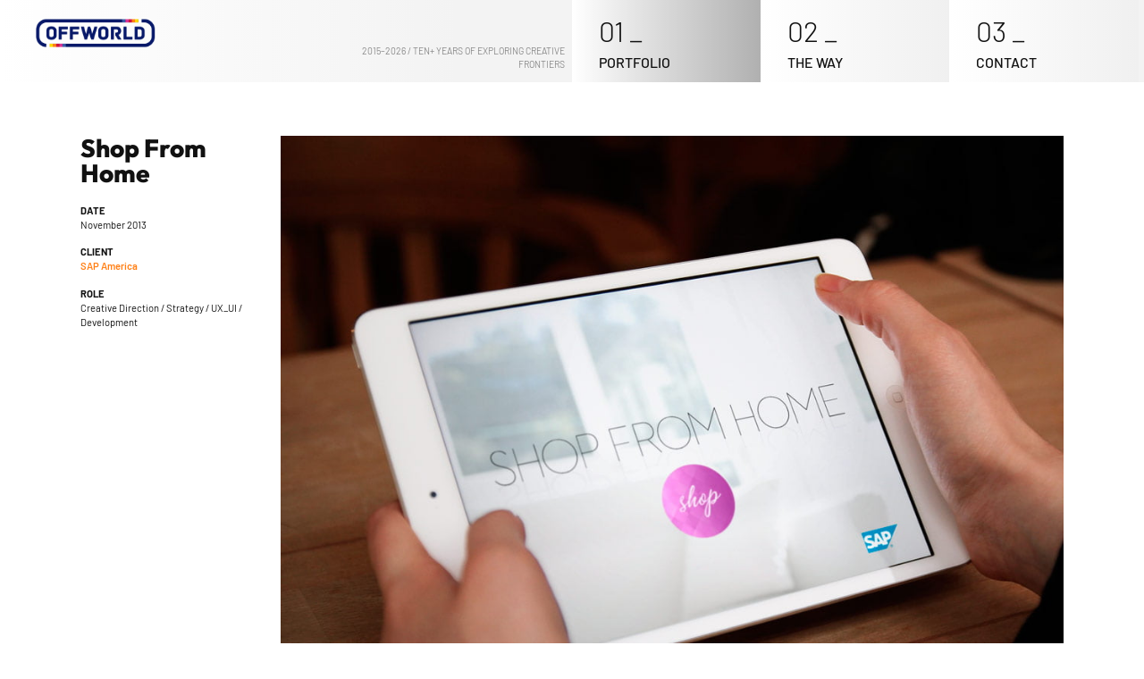

--- FILE ---
content_type: text/html; charset=UTF-8
request_url: https://www.getoffworld.com/shop-from-home/
body_size: 12599
content:
<!doctype html>
<html lang="en-US">
<head>
	<meta charset="UTF-8">
	<meta name="viewport" content="width=device-width, initial-scale=1">
	<link rel="profile" href="https://gmpg.org/xfn/11">
	<title>Shop From Home &#8211; Get Offworld</title>
<meta name='robots' content='max-image-preview:large' />
<link rel='dns-prefetch' href='//www.googletagmanager.com' />
<link rel="alternate" type="application/rss+xml" title="Get Offworld &raquo; Feed" href="https://www.getoffworld.com/feed/" />
<link rel="alternate" type="application/rss+xml" title="Get Offworld &raquo; Comments Feed" href="https://www.getoffworld.com/comments/feed/" />
<link rel="alternate" title="oEmbed (JSON)" type="application/json+oembed" href="https://www.getoffworld.com/wp-json/oembed/1.0/embed?url=https%3A%2F%2Fwww.getoffworld.com%2Fshop-from-home%2F" />
<link rel="alternate" title="oEmbed (XML)" type="text/xml+oembed" href="https://www.getoffworld.com/wp-json/oembed/1.0/embed?url=https%3A%2F%2Fwww.getoffworld.com%2Fshop-from-home%2F&#038;format=xml" />
<style id='wp-img-auto-sizes-contain-inline-css'>
img:is([sizes=auto i],[sizes^="auto," i]){contain-intrinsic-size:3000px 1500px}
/*# sourceURL=wp-img-auto-sizes-contain-inline-css */
</style>
<style id='wp-emoji-styles-inline-css'>

	img.wp-smiley, img.emoji {
		display: inline !important;
		border: none !important;
		box-shadow: none !important;
		height: 1em !important;
		width: 1em !important;
		margin: 0 0.07em !important;
		vertical-align: -0.1em !important;
		background: none !important;
		padding: 0 !important;
	}
/*# sourceURL=wp-emoji-styles-inline-css */
</style>
<link rel='stylesheet' id='wp-block-library-css' href='https://www.getoffworld.com/wp-includes/css/dist/block-library/style.min.css?ver=6.9' media='all' />
<style id='global-styles-inline-css'>
:root{--wp--preset--aspect-ratio--square: 1;--wp--preset--aspect-ratio--4-3: 4/3;--wp--preset--aspect-ratio--3-4: 3/4;--wp--preset--aspect-ratio--3-2: 3/2;--wp--preset--aspect-ratio--2-3: 2/3;--wp--preset--aspect-ratio--16-9: 16/9;--wp--preset--aspect-ratio--9-16: 9/16;--wp--preset--color--black: #000000;--wp--preset--color--cyan-bluish-gray: #abb8c3;--wp--preset--color--white: #ffffff;--wp--preset--color--pale-pink: #f78da7;--wp--preset--color--vivid-red: #cf2e2e;--wp--preset--color--luminous-vivid-orange: #ff6900;--wp--preset--color--luminous-vivid-amber: #fcb900;--wp--preset--color--light-green-cyan: #7bdcb5;--wp--preset--color--vivid-green-cyan: #00d084;--wp--preset--color--pale-cyan-blue: #8ed1fc;--wp--preset--color--vivid-cyan-blue: #0693e3;--wp--preset--color--vivid-purple: #9b51e0;--wp--preset--gradient--vivid-cyan-blue-to-vivid-purple: linear-gradient(135deg,rgb(6,147,227) 0%,rgb(155,81,224) 100%);--wp--preset--gradient--light-green-cyan-to-vivid-green-cyan: linear-gradient(135deg,rgb(122,220,180) 0%,rgb(0,208,130) 100%);--wp--preset--gradient--luminous-vivid-amber-to-luminous-vivid-orange: linear-gradient(135deg,rgb(252,185,0) 0%,rgb(255,105,0) 100%);--wp--preset--gradient--luminous-vivid-orange-to-vivid-red: linear-gradient(135deg,rgb(255,105,0) 0%,rgb(207,46,46) 100%);--wp--preset--gradient--very-light-gray-to-cyan-bluish-gray: linear-gradient(135deg,rgb(238,238,238) 0%,rgb(169,184,195) 100%);--wp--preset--gradient--cool-to-warm-spectrum: linear-gradient(135deg,rgb(74,234,220) 0%,rgb(151,120,209) 20%,rgb(207,42,186) 40%,rgb(238,44,130) 60%,rgb(251,105,98) 80%,rgb(254,248,76) 100%);--wp--preset--gradient--blush-light-purple: linear-gradient(135deg,rgb(255,206,236) 0%,rgb(152,150,240) 100%);--wp--preset--gradient--blush-bordeaux: linear-gradient(135deg,rgb(254,205,165) 0%,rgb(254,45,45) 50%,rgb(107,0,62) 100%);--wp--preset--gradient--luminous-dusk: linear-gradient(135deg,rgb(255,203,112) 0%,rgb(199,81,192) 50%,rgb(65,88,208) 100%);--wp--preset--gradient--pale-ocean: linear-gradient(135deg,rgb(255,245,203) 0%,rgb(182,227,212) 50%,rgb(51,167,181) 100%);--wp--preset--gradient--electric-grass: linear-gradient(135deg,rgb(202,248,128) 0%,rgb(113,206,126) 100%);--wp--preset--gradient--midnight: linear-gradient(135deg,rgb(2,3,129) 0%,rgb(40,116,252) 100%);--wp--preset--font-size--small: 13px;--wp--preset--font-size--medium: 20px;--wp--preset--font-size--large: 36px;--wp--preset--font-size--x-large: 42px;--wp--preset--spacing--20: 0.44rem;--wp--preset--spacing--30: 0.67rem;--wp--preset--spacing--40: 1rem;--wp--preset--spacing--50: 1.5rem;--wp--preset--spacing--60: 2.25rem;--wp--preset--spacing--70: 3.38rem;--wp--preset--spacing--80: 5.06rem;--wp--preset--shadow--natural: 6px 6px 9px rgba(0, 0, 0, 0.2);--wp--preset--shadow--deep: 12px 12px 50px rgba(0, 0, 0, 0.4);--wp--preset--shadow--sharp: 6px 6px 0px rgba(0, 0, 0, 0.2);--wp--preset--shadow--outlined: 6px 6px 0px -3px rgb(255, 255, 255), 6px 6px rgb(0, 0, 0);--wp--preset--shadow--crisp: 6px 6px 0px rgb(0, 0, 0);}:root { --wp--style--global--content-size: 800px;--wp--style--global--wide-size: 1200px; }:where(body) { margin: 0; }.wp-site-blocks > .alignleft { float: left; margin-right: 2em; }.wp-site-blocks > .alignright { float: right; margin-left: 2em; }.wp-site-blocks > .aligncenter { justify-content: center; margin-left: auto; margin-right: auto; }:where(.wp-site-blocks) > * { margin-block-start: 24px; margin-block-end: 0; }:where(.wp-site-blocks) > :first-child { margin-block-start: 0; }:where(.wp-site-blocks) > :last-child { margin-block-end: 0; }:root { --wp--style--block-gap: 24px; }:root :where(.is-layout-flow) > :first-child{margin-block-start: 0;}:root :where(.is-layout-flow) > :last-child{margin-block-end: 0;}:root :where(.is-layout-flow) > *{margin-block-start: 24px;margin-block-end: 0;}:root :where(.is-layout-constrained) > :first-child{margin-block-start: 0;}:root :where(.is-layout-constrained) > :last-child{margin-block-end: 0;}:root :where(.is-layout-constrained) > *{margin-block-start: 24px;margin-block-end: 0;}:root :where(.is-layout-flex){gap: 24px;}:root :where(.is-layout-grid){gap: 24px;}.is-layout-flow > .alignleft{float: left;margin-inline-start: 0;margin-inline-end: 2em;}.is-layout-flow > .alignright{float: right;margin-inline-start: 2em;margin-inline-end: 0;}.is-layout-flow > .aligncenter{margin-left: auto !important;margin-right: auto !important;}.is-layout-constrained > .alignleft{float: left;margin-inline-start: 0;margin-inline-end: 2em;}.is-layout-constrained > .alignright{float: right;margin-inline-start: 2em;margin-inline-end: 0;}.is-layout-constrained > .aligncenter{margin-left: auto !important;margin-right: auto !important;}.is-layout-constrained > :where(:not(.alignleft):not(.alignright):not(.alignfull)){max-width: var(--wp--style--global--content-size);margin-left: auto !important;margin-right: auto !important;}.is-layout-constrained > .alignwide{max-width: var(--wp--style--global--wide-size);}body .is-layout-flex{display: flex;}.is-layout-flex{flex-wrap: wrap;align-items: center;}.is-layout-flex > :is(*, div){margin: 0;}body .is-layout-grid{display: grid;}.is-layout-grid > :is(*, div){margin: 0;}body{padding-top: 0px;padding-right: 0px;padding-bottom: 0px;padding-left: 0px;}a:where(:not(.wp-element-button)){text-decoration: underline;}:root :where(.wp-element-button, .wp-block-button__link){background-color: #32373c;border-width: 0;color: #fff;font-family: inherit;font-size: inherit;font-style: inherit;font-weight: inherit;letter-spacing: inherit;line-height: inherit;padding-top: calc(0.667em + 2px);padding-right: calc(1.333em + 2px);padding-bottom: calc(0.667em + 2px);padding-left: calc(1.333em + 2px);text-decoration: none;text-transform: inherit;}.has-black-color{color: var(--wp--preset--color--black) !important;}.has-cyan-bluish-gray-color{color: var(--wp--preset--color--cyan-bluish-gray) !important;}.has-white-color{color: var(--wp--preset--color--white) !important;}.has-pale-pink-color{color: var(--wp--preset--color--pale-pink) !important;}.has-vivid-red-color{color: var(--wp--preset--color--vivid-red) !important;}.has-luminous-vivid-orange-color{color: var(--wp--preset--color--luminous-vivid-orange) !important;}.has-luminous-vivid-amber-color{color: var(--wp--preset--color--luminous-vivid-amber) !important;}.has-light-green-cyan-color{color: var(--wp--preset--color--light-green-cyan) !important;}.has-vivid-green-cyan-color{color: var(--wp--preset--color--vivid-green-cyan) !important;}.has-pale-cyan-blue-color{color: var(--wp--preset--color--pale-cyan-blue) !important;}.has-vivid-cyan-blue-color{color: var(--wp--preset--color--vivid-cyan-blue) !important;}.has-vivid-purple-color{color: var(--wp--preset--color--vivid-purple) !important;}.has-black-background-color{background-color: var(--wp--preset--color--black) !important;}.has-cyan-bluish-gray-background-color{background-color: var(--wp--preset--color--cyan-bluish-gray) !important;}.has-white-background-color{background-color: var(--wp--preset--color--white) !important;}.has-pale-pink-background-color{background-color: var(--wp--preset--color--pale-pink) !important;}.has-vivid-red-background-color{background-color: var(--wp--preset--color--vivid-red) !important;}.has-luminous-vivid-orange-background-color{background-color: var(--wp--preset--color--luminous-vivid-orange) !important;}.has-luminous-vivid-amber-background-color{background-color: var(--wp--preset--color--luminous-vivid-amber) !important;}.has-light-green-cyan-background-color{background-color: var(--wp--preset--color--light-green-cyan) !important;}.has-vivid-green-cyan-background-color{background-color: var(--wp--preset--color--vivid-green-cyan) !important;}.has-pale-cyan-blue-background-color{background-color: var(--wp--preset--color--pale-cyan-blue) !important;}.has-vivid-cyan-blue-background-color{background-color: var(--wp--preset--color--vivid-cyan-blue) !important;}.has-vivid-purple-background-color{background-color: var(--wp--preset--color--vivid-purple) !important;}.has-black-border-color{border-color: var(--wp--preset--color--black) !important;}.has-cyan-bluish-gray-border-color{border-color: var(--wp--preset--color--cyan-bluish-gray) !important;}.has-white-border-color{border-color: var(--wp--preset--color--white) !important;}.has-pale-pink-border-color{border-color: var(--wp--preset--color--pale-pink) !important;}.has-vivid-red-border-color{border-color: var(--wp--preset--color--vivid-red) !important;}.has-luminous-vivid-orange-border-color{border-color: var(--wp--preset--color--luminous-vivid-orange) !important;}.has-luminous-vivid-amber-border-color{border-color: var(--wp--preset--color--luminous-vivid-amber) !important;}.has-light-green-cyan-border-color{border-color: var(--wp--preset--color--light-green-cyan) !important;}.has-vivid-green-cyan-border-color{border-color: var(--wp--preset--color--vivid-green-cyan) !important;}.has-pale-cyan-blue-border-color{border-color: var(--wp--preset--color--pale-cyan-blue) !important;}.has-vivid-cyan-blue-border-color{border-color: var(--wp--preset--color--vivid-cyan-blue) !important;}.has-vivid-purple-border-color{border-color: var(--wp--preset--color--vivid-purple) !important;}.has-vivid-cyan-blue-to-vivid-purple-gradient-background{background: var(--wp--preset--gradient--vivid-cyan-blue-to-vivid-purple) !important;}.has-light-green-cyan-to-vivid-green-cyan-gradient-background{background: var(--wp--preset--gradient--light-green-cyan-to-vivid-green-cyan) !important;}.has-luminous-vivid-amber-to-luminous-vivid-orange-gradient-background{background: var(--wp--preset--gradient--luminous-vivid-amber-to-luminous-vivid-orange) !important;}.has-luminous-vivid-orange-to-vivid-red-gradient-background{background: var(--wp--preset--gradient--luminous-vivid-orange-to-vivid-red) !important;}.has-very-light-gray-to-cyan-bluish-gray-gradient-background{background: var(--wp--preset--gradient--very-light-gray-to-cyan-bluish-gray) !important;}.has-cool-to-warm-spectrum-gradient-background{background: var(--wp--preset--gradient--cool-to-warm-spectrum) !important;}.has-blush-light-purple-gradient-background{background: var(--wp--preset--gradient--blush-light-purple) !important;}.has-blush-bordeaux-gradient-background{background: var(--wp--preset--gradient--blush-bordeaux) !important;}.has-luminous-dusk-gradient-background{background: var(--wp--preset--gradient--luminous-dusk) !important;}.has-pale-ocean-gradient-background{background: var(--wp--preset--gradient--pale-ocean) !important;}.has-electric-grass-gradient-background{background: var(--wp--preset--gradient--electric-grass) !important;}.has-midnight-gradient-background{background: var(--wp--preset--gradient--midnight) !important;}.has-small-font-size{font-size: var(--wp--preset--font-size--small) !important;}.has-medium-font-size{font-size: var(--wp--preset--font-size--medium) !important;}.has-large-font-size{font-size: var(--wp--preset--font-size--large) !important;}.has-x-large-font-size{font-size: var(--wp--preset--font-size--x-large) !important;}
:root :where(.wp-block-pullquote){font-size: 1.5em;line-height: 1.6;}
/*# sourceURL=global-styles-inline-css */
</style>
<link rel='stylesheet' id='hello-elementor-css' href='https://www.getoffworld.com/wp-content/themes/hello-elementor/assets/css/reset.css?ver=3.4.5' media='all' />
<link rel='stylesheet' id='hello-elementor-theme-style-css' href='https://www.getoffworld.com/wp-content/themes/hello-elementor/assets/css/theme.css?ver=3.4.5' media='all' />
<link rel='stylesheet' id='elementor-frontend-css' href='https://www.getoffworld.com/wp-content/uploads/elementor/css/custom-frontend.min.css?ver=1768932140' media='all' />
<link rel='stylesheet' id='widget-image-css' href='https://www.getoffworld.com/wp-content/plugins/elementor/assets/css/widget-image.min.css?ver=3.34.2' media='all' />
<link rel='stylesheet' id='e-sticky-css' href='https://www.getoffworld.com/wp-content/plugins/elementor-pro/assets/css/modules/sticky.min.css?ver=3.34.1' media='all' />
<link rel='stylesheet' id='e-animation-fadeIn-css' href='https://www.getoffworld.com/wp-content/plugins/elementor/assets/lib/animations/styles/fadeIn.min.css?ver=3.34.2' media='all' />
<link rel='stylesheet' id='widget-mega-menu-css' href='https://www.getoffworld.com/wp-content/uploads/elementor/css/custom-pro-widget-mega-menu.min.css?ver=1768932140' media='all' />
<link rel='stylesheet' id='widget-heading-css' href='https://www.getoffworld.com/wp-content/plugins/elementor/assets/css/widget-heading.min.css?ver=3.34.2' media='all' />
<link rel='stylesheet' id='e-animation-grow-css' href='https://www.getoffworld.com/wp-content/plugins/elementor/assets/lib/animations/styles/e-animation-grow.min.css?ver=3.34.2' media='all' />
<link rel='stylesheet' id='widget-social-icons-css' href='https://www.getoffworld.com/wp-content/plugins/elementor/assets/css/widget-social-icons.min.css?ver=3.34.2' media='all' />
<link rel='stylesheet' id='e-apple-webkit-css' href='https://www.getoffworld.com/wp-content/uploads/elementor/css/custom-apple-webkit.min.css?ver=1768932140' media='all' />
<link rel='stylesheet' id='elementor-post-9-css' href='https://www.getoffworld.com/wp-content/uploads/elementor/css/post-9.css?ver=1768932140' media='all' />
<link rel='stylesheet' id='font-awesome-5-all-css' href='https://www.getoffworld.com/wp-content/plugins/elementor/assets/lib/font-awesome/css/all.min.css?ver=3.34.2' media='all' />
<link rel='stylesheet' id='font-awesome-4-shim-css' href='https://www.getoffworld.com/wp-content/plugins/elementor/assets/lib/font-awesome/css/v4-shims.min.css?ver=3.34.2' media='all' />
<link rel='stylesheet' id='swiper-css' href='https://www.getoffworld.com/wp-content/plugins/elementor/assets/lib/swiper/v8/css/swiper.min.css?ver=8.4.5' media='all' />
<link rel='stylesheet' id='e-swiper-css' href='https://www.getoffworld.com/wp-content/plugins/elementor/assets/css/conditionals/e-swiper.min.css?ver=3.34.2' media='all' />
<link rel='stylesheet' id='widget-image-carousel-css' href='https://www.getoffworld.com/wp-content/plugins/elementor/assets/css/widget-image-carousel.min.css?ver=3.34.2' media='all' />
<link rel='stylesheet' id='widget-spacer-css' href='https://www.getoffworld.com/wp-content/plugins/elementor/assets/css/widget-spacer.min.css?ver=3.34.2' media='all' />
<link rel='stylesheet' id='widget-post-navigation-css' href='https://www.getoffworld.com/wp-content/plugins/elementor-pro/assets/css/widget-post-navigation.min.css?ver=3.34.1' media='all' />
<link rel='stylesheet' id='elementor-post-15849-css' href='https://www.getoffworld.com/wp-content/uploads/elementor/css/post-15849.css?ver=1768935385' media='all' />
<link rel='stylesheet' id='elementor-post-32575-css' href='https://www.getoffworld.com/wp-content/uploads/elementor/css/post-32575.css?ver=1768932141' media='all' />
<link rel='stylesheet' id='elementor-post-18149-css' href='https://www.getoffworld.com/wp-content/uploads/elementor/css/post-18149.css?ver=1768932141' media='all' />
<link rel='stylesheet' id='elementor-gf-local-outfit-css' href='https://www.getoffworld.com/wp-content/uploads/elementor/google-fonts/css/outfit.css?ver=1749561840' media='all' />
<link rel='stylesheet' id='elementor-gf-local-barlow-css' href='https://www.getoffworld.com/wp-content/uploads/elementor/google-fonts/css/barlow.css?ver=1749561843' media='all' />
<script src="https://www.getoffworld.com/wp-includes/js/jquery/jquery.min.js?ver=3.7.1" id="jquery-core-js"></script>
<script src="https://www.getoffworld.com/wp-includes/js/jquery/jquery-migrate.min.js?ver=3.4.1" id="jquery-migrate-js"></script>
<script src="https://www.getoffworld.com/wp-content/plugins/elementor/assets/lib/font-awesome/js/v4-shims.min.js?ver=3.34.2" id="font-awesome-4-shim-js"></script>

<!-- Google tag (gtag.js) snippet added by Site Kit -->
<!-- Google Analytics snippet added by Site Kit -->
<script src="https://www.googletagmanager.com/gtag/js?id=GT-NBPN5M5G" id="google_gtagjs-js" async></script>
<script id="google_gtagjs-js-after">
window.dataLayer = window.dataLayer || [];function gtag(){dataLayer.push(arguments);}
gtag("set","linker",{"domains":["www.getoffworld.com"]});
gtag("js", new Date());
gtag("set", "developer_id.dZTNiMT", true);
gtag("config", "GT-NBPN5M5G", {"googlesitekit_post_author":"admin"});
//# sourceURL=google_gtagjs-js-after
</script>
<script src="https://www.getoffworld.com/wp-content/plugins/mp3-music-player-by-sonaar/public/js/perfect-scrollbar.min.js?ver=5.10" id="sonaar-music-scrollbar-js"></script>
<link rel="https://api.w.org/" href="https://www.getoffworld.com/wp-json/" /><link rel="alternate" title="JSON" type="application/json" href="https://www.getoffworld.com/wp-json/wp/v2/posts/15849" /><link rel="EditURI" type="application/rsd+xml" title="RSD" href="https://www.getoffworld.com/xmlrpc.php?rsd" />
<meta name="generator" content="WordPress 6.9" />
<link rel="canonical" href="https://www.getoffworld.com/shop-from-home/" />
<link rel='shortlink' href='https://www.getoffworld.com/?p=15849' />
<meta name="generator" content="Site Kit by Google 1.170.0" /><meta name="generator" content="Elementor 3.34.2; features: e_font_icon_svg, additional_custom_breakpoints; settings: css_print_method-external, google_font-enabled, font_display-auto">
			<style>
				.e-con.e-parent:nth-of-type(n+4):not(.e-lazyloaded):not(.e-no-lazyload),
				.e-con.e-parent:nth-of-type(n+4):not(.e-lazyloaded):not(.e-no-lazyload) * {
					background-image: none !important;
				}
				@media screen and (max-height: 1024px) {
					.e-con.e-parent:nth-of-type(n+3):not(.e-lazyloaded):not(.e-no-lazyload),
					.e-con.e-parent:nth-of-type(n+3):not(.e-lazyloaded):not(.e-no-lazyload) * {
						background-image: none !important;
					}
				}
				@media screen and (max-height: 640px) {
					.e-con.e-parent:nth-of-type(n+2):not(.e-lazyloaded):not(.e-no-lazyload),
					.e-con.e-parent:nth-of-type(n+2):not(.e-lazyloaded):not(.e-no-lazyload) * {
						background-image: none !important;
					}
				}
			</style>
			<link rel="icon" href="https://www.getoffworld.com/wp-content/uploads/2019/11/offworld_logo_plate-256x256.png" sizes="32x32" />
<link rel="icon" href="https://www.getoffworld.com/wp-content/uploads/2019/11/offworld_logo_plate-256x256.png" sizes="192x192" />
<link rel="apple-touch-icon" href="https://www.getoffworld.com/wp-content/uploads/2019/11/offworld_logo_plate-256x256.png" />
<meta name="msapplication-TileImage" content="https://www.getoffworld.com/wp-content/uploads/2019/11/offworld_logo_plate-512x512.png" />
</head>
<body class="wp-singular post-template post-template-elementor_header_footer single single-post postid-15849 single-format-standard wp-custom-logo wp-embed-responsive wp-theme-hello-elementor hello-elementor-default elementor-default elementor-template-full-width elementor-kit-9 elementor-page elementor-page-15849">


<a class="skip-link screen-reader-text" href="#content">Skip to content</a>

		<header data-elementor-type="header" data-elementor-id="32575" class="elementor elementor-32575 elementor-location-header" data-elementor-post-type="elementor_library">
			<div class="elementor-element elementor-element-6291132 e-con-full elementor-hidden-mobile elementor-hidden-tablet e-flex e-con e-parent" data-id="6291132" data-element_type="container" data-settings="{&quot;background_background&quot;:&quot;gradient&quot;,&quot;sticky&quot;:&quot;top&quot;,&quot;sticky_on&quot;:[&quot;desktop&quot;,&quot;tablet&quot;,&quot;mobile&quot;],&quot;sticky_offset&quot;:0,&quot;sticky_effects_offset&quot;:0,&quot;sticky_anchor_link_offset&quot;:0}">
		<div class="elementor-element elementor-element-6e3a73b e-con-full e-flex e-con e-child" data-id="6e3a73b" data-element_type="container">
				<div class="elementor-element elementor-element-9e3b01c elementor-widget elementor-widget-theme-site-logo elementor-widget-image" data-id="9e3b01c" data-element_type="widget" data-widget_type="theme-site-logo.default">
				<div class="elementor-widget-container">
											<a href="https://www.getoffworld.com">
			<img fetchpriority="high" width="364" height="200" src="https://www.getoffworld.com/wp-content/uploads/2019/10/offworld_logo_color_dark.png" class="attachment-full size-full wp-image-16306" alt="" />				</a>
											</div>
				</div>
				<div class="elementor-element elementor-element-4b0982d elementor-widget elementor-widget-text-editor" data-id="4b0982d" data-element_type="widget" data-widget_type="text-editor.default">
				<div class="elementor-widget-container">
									<p>2015–2026 / TEN+ YEARS OF EXPLORING CREATIVE FRONTIERS</p>								</div>
				</div>
				</div>
		<div class="elementor-element elementor-element-568ddee e-con-full e-flex e-con e-child" data-id="568ddee" data-element_type="container">
		<a class="elementor-element elementor-element-163905b e-con-full cont-link e-flex e-con e-child" data-id="163905b" data-element_type="container" data-settings="{&quot;background_background&quot;:&quot;gradient&quot;}" href="/portfolio">
				<div class="elementor-element elementor-element-ce018de elementor-widget elementor-widget-text-editor" data-id="ce018de" data-element_type="widget" data-widget_type="text-editor.default">
				<div class="elementor-widget-container">
									<p>01 _</p>								</div>
				</div>
				<div class="elementor-element elementor-element-ee9ae8a elementor-widget elementor-widget-text-editor" data-id="ee9ae8a" data-element_type="widget" data-widget_type="text-editor.default">
				<div class="elementor-widget-container">
									<p>PORTFOLIO</p>								</div>
				</div>
				</a>
		<a class="elementor-element elementor-element-f42bcfc e-con-full cont-link e-flex e-con e-child" data-id="f42bcfc" data-element_type="container" data-settings="{&quot;background_background&quot;:&quot;gradient&quot;}" href="/do">
				<div class="elementor-element elementor-element-66b7094 elementor-widget elementor-widget-text-editor" data-id="66b7094" data-element_type="widget" data-widget_type="text-editor.default">
				<div class="elementor-widget-container">
									<p>02 _</p>								</div>
				</div>
				<div class="elementor-element elementor-element-616e0a7 elementor-widget elementor-widget-text-editor" data-id="616e0a7" data-element_type="widget" data-widget_type="text-editor.default">
				<div class="elementor-widget-container">
									<p>THE WAY</p>								</div>
				</div>
				</a>
		<a class="elementor-element elementor-element-5f58bab e-con-full cont-link e-flex e-con e-child" data-id="5f58bab" data-element_type="container" data-settings="{&quot;background_background&quot;:&quot;gradient&quot;}" href="/contact">
				<div class="elementor-element elementor-element-f231f0b elementor-widget elementor-widget-text-editor" data-id="f231f0b" data-element_type="widget" data-widget_type="text-editor.default">
				<div class="elementor-widget-container">
									<p>03 _</p>								</div>
				</div>
				<div class="elementor-element elementor-element-f3fe48b elementor-widget elementor-widget-text-editor" data-id="f3fe48b" data-element_type="widget" data-widget_type="text-editor.default">
				<div class="elementor-widget-container">
									<p>CONTACT</p>								</div>
				</div>
				</a>
				</div>
				</div>
		<div class="elementor-element elementor-element-4ab9a57 e-con-full elementor-hidden-desktop e-flex e-con e-parent" data-id="4ab9a57" data-element_type="container" data-settings="{&quot;background_background&quot;:&quot;gradient&quot;,&quot;sticky&quot;:&quot;top&quot;,&quot;sticky_on&quot;:[&quot;mobile&quot;],&quot;sticky_offset&quot;:0,&quot;sticky_effects_offset&quot;:0,&quot;sticky_anchor_link_offset&quot;:0}">
		<div class="elementor-element elementor-element-1580ad8 e-con-full e-flex e-con e-child" data-id="1580ad8" data-element_type="container">
				<div class="elementor-element elementor-element-0e56efb elementor-widget elementor-widget-theme-site-logo elementor-widget-image" data-id="0e56efb" data-element_type="widget" data-widget_type="theme-site-logo.default">
				<div class="elementor-widget-container">
											<a href="https://www.getoffworld.com">
			<img fetchpriority="high" width="364" height="200" src="https://www.getoffworld.com/wp-content/uploads/2019/10/offworld_logo_color_dark.png" class="attachment-full size-full wp-image-16306" alt="" />				</a>
											</div>
				</div>
				</div>
		<div class="elementor-element elementor-element-15e1fb0 e-con-full e-flex e-con e-child" data-id="15e1fb0" data-element_type="container">
				<div class="elementor-element elementor-element-bbe012e e-full_width e-n-menu-layout-horizontal e-n-menu-tablet elementor-widget elementor-widget-n-menu" data-id="bbe012e" data-element_type="widget" data-settings="{&quot;menu_items&quot;:[{&quot;item_title&quot;:&quot;PORTFOLIO&quot;,&quot;_id&quot;:&quot;639399a&quot;,&quot;item_link&quot;:{&quot;url&quot;:&quot;\/portfolio&quot;,&quot;is_external&quot;:&quot;&quot;,&quot;nofollow&quot;:&quot;&quot;,&quot;custom_attributes&quot;:&quot;&quot;},&quot;item_dropdown_content&quot;:&quot;no&quot;,&quot;item_icon&quot;:{&quot;value&quot;:&quot;&quot;,&quot;library&quot;:&quot;&quot;},&quot;item_icon_active&quot;:null,&quot;element_id&quot;:&quot;&quot;},{&quot;item_title&quot;:&quot;THE WAY&quot;,&quot;_id&quot;:&quot;ee8ad09&quot;,&quot;item_link&quot;:{&quot;url&quot;:&quot;\/do&quot;,&quot;is_external&quot;:&quot;&quot;,&quot;nofollow&quot;:&quot;&quot;,&quot;custom_attributes&quot;:&quot;&quot;},&quot;item_dropdown_content&quot;:&quot;no&quot;,&quot;item_icon&quot;:{&quot;value&quot;:&quot;&quot;,&quot;library&quot;:&quot;&quot;},&quot;item_icon_active&quot;:null,&quot;element_id&quot;:&quot;&quot;},{&quot;item_title&quot;:&quot;CONTACT&quot;,&quot;_id&quot;:&quot;da1dba6&quot;,&quot;item_link&quot;:{&quot;url&quot;:&quot;\/contact&quot;,&quot;is_external&quot;:&quot;&quot;,&quot;nofollow&quot;:&quot;&quot;,&quot;custom_attributes&quot;:&quot;&quot;},&quot;item_dropdown_content&quot;:&quot;no&quot;,&quot;item_icon&quot;:{&quot;value&quot;:&quot;&quot;,&quot;library&quot;:&quot;&quot;},&quot;item_icon_active&quot;:null,&quot;element_id&quot;:&quot;&quot;}],&quot;item_position_horizontal_mobile&quot;:&quot;end&quot;,&quot;open_on&quot;:&quot;click&quot;,&quot;open_animation&quot;:&quot;fadeIn&quot;,&quot;content_width&quot;:&quot;full_width&quot;,&quot;item_layout&quot;:&quot;horizontal&quot;,&quot;horizontal_scroll&quot;:&quot;disable&quot;,&quot;breakpoint_selector&quot;:&quot;tablet&quot;,&quot;menu_item_title_distance_from_content&quot;:{&quot;unit&quot;:&quot;px&quot;,&quot;size&quot;:0,&quot;sizes&quot;:[]},&quot;menu_item_title_distance_from_content_tablet&quot;:{&quot;unit&quot;:&quot;px&quot;,&quot;size&quot;:&quot;&quot;,&quot;sizes&quot;:[]},&quot;menu_item_title_distance_from_content_mobile&quot;:{&quot;unit&quot;:&quot;px&quot;,&quot;size&quot;:&quot;&quot;,&quot;sizes&quot;:[]}}" data-widget_type="mega-menu.default">
				<div class="elementor-widget-container">
							<nav class="e-n-menu" data-widget-number="197" aria-label="Menu">
					<button class="e-n-menu-toggle" id="menu-toggle-197" aria-haspopup="true" aria-expanded="false" aria-controls="menubar-197" aria-label="Menu Toggle">
			<span class="e-n-menu-toggle-icon e-open">
				<svg class="e-font-icon-svg e-eicon-menu-bar" viewBox="0 0 1000 1000" xmlns="http://www.w3.org/2000/svg"><path d="M104 333H896C929 333 958 304 958 271S929 208 896 208H104C71 208 42 237 42 271S71 333 104 333ZM104 583H896C929 583 958 554 958 521S929 458 896 458H104C71 458 42 487 42 521S71 583 104 583ZM104 833H896C929 833 958 804 958 771S929 708 896 708H104C71 708 42 737 42 771S71 833 104 833Z"></path></svg>			</span>
			<span class="e-n-menu-toggle-icon e-close">
				<svg class="e-font-icon-svg e-eicon-close" viewBox="0 0 1000 1000" xmlns="http://www.w3.org/2000/svg"><path d="M742 167L500 408 258 167C246 154 233 150 217 150 196 150 179 158 167 167 154 179 150 196 150 212 150 229 154 242 171 254L408 500 167 742C138 771 138 800 167 829 196 858 225 858 254 829L496 587 738 829C750 842 767 846 783 846 800 846 817 842 829 829 842 817 846 804 846 783 846 767 842 750 829 737L588 500 833 258C863 229 863 200 833 171 804 137 775 137 742 167Z"></path></svg>			</span>
		</button>
					<div class="e-n-menu-wrapper" id="menubar-197" aria-labelledby="menu-toggle-197">
				<ul class="e-n-menu-heading">
								<li class="e-n-menu-item">
				<div id="e-n-menu-title-1971" class="e-n-menu-title">
					<a class="e-n-menu-title-container e-focus e-link" href="/portfolio">												<span class="e-n-menu-title-text">
							PORTFOLIO						</span>
					</a>									</div>
							</li>
					<li class="e-n-menu-item">
				<div id="e-n-menu-title-1972" class="e-n-menu-title">
					<a class="e-n-menu-title-container e-focus e-link" href="/do">												<span class="e-n-menu-title-text">
							THE WAY						</span>
					</a>									</div>
							</li>
					<li class="e-n-menu-item">
				<div id="e-n-menu-title-1973" class="e-n-menu-title">
					<a class="e-n-menu-title-container e-focus e-link" href="/contact">												<span class="e-n-menu-title-text">
							CONTACT						</span>
					</a>									</div>
							</li>
						</ul>
			</div>
		</nav>
						</div>
				</div>
				</div>
				</div>
				</header>
				<div data-elementor-type="wp-post" data-elementor-id="15849" class="elementor elementor-15849" data-elementor-post-type="post">
				<div class="elementor-element elementor-element-b9659b3 e-flex e-con-boxed e-con e-parent" data-id="b9659b3" data-element_type="container">
					<div class="e-con-inner">
		<div class="elementor-element elementor-element-c1c5f57 e-con-full e-flex e-con e-child" data-id="c1c5f57" data-element_type="container">
		<div class="elementor-element elementor-element-7f8dd00a e-con-full e-flex e-con e-child" data-id="7f8dd00a" data-element_type="container">
				<div class="elementor-element elementor-element-1d22213f elementor-widget elementor-widget-theme-post-title elementor-page-title elementor-widget-heading" data-id="1d22213f" data-element_type="widget" data-widget_type="theme-post-title.default">
				<div class="elementor-widget-container">
					<h3 class="elementor-heading-title elementor-size-default">Shop From Home</h3>				</div>
				</div>
				</div>
		<div class="elementor-element elementor-element-2ad0128a e-con-full e-flex e-con e-child" data-id="2ad0128a" data-element_type="container">
				<div class="elementor-element elementor-element-5f8a3d5e elementor-widget elementor-widget-text-editor" data-id="5f8a3d5e" data-element_type="widget" data-widget_type="text-editor.default">
				<div class="elementor-widget-container">
									<p><strong>DATE<br /></strong>November 2013</p>								</div>
				</div>
				<div class="elementor-element elementor-element-3911810f elementor-widget elementor-widget-text-editor" data-id="3911810f" data-element_type="widget" data-widget_type="text-editor.default">
				<div class="elementor-widget-container">
									<p><strong>CLIENT<br /></strong><a href="http://sap.com" target="_blank" rel="noopener noreferrer">SAP America</a></p>								</div>
				</div>
				<div class="elementor-element elementor-element-4ba9921b elementor-widget elementor-widget-text-editor" data-id="4ba9921b" data-element_type="widget" data-widget_type="text-editor.default">
				<div class="elementor-widget-container">
									<p><strong>ROLE<br /></strong>Creative Direction / Strategy / UX_UI / Development</p>								</div>
				</div>
				</div>
				</div>
		<div class="elementor-element elementor-element-234ec8c e-con-full e-flex e-con e-child" data-id="234ec8c" data-element_type="container">
		<div class="elementor-element elementor-element-6040a9bd e-con-full e-flex e-con e-child" data-id="6040a9bd" data-element_type="container">
				<div class="elementor-element elementor-element-df14d6b elementor-pagination-position-outside elementor-widget elementor-widget-image-carousel" data-id="df14d6b" data-element_type="widget" data-settings="{&quot;slides_to_show&quot;:&quot;1&quot;,&quot;navigation&quot;:&quot;dots&quot;,&quot;lazyload&quot;:&quot;yes&quot;,&quot;autoplay&quot;:&quot;yes&quot;,&quot;pause_on_hover&quot;:&quot;yes&quot;,&quot;pause_on_interaction&quot;:&quot;yes&quot;,&quot;autoplay_speed&quot;:5000,&quot;infinite&quot;:&quot;yes&quot;,&quot;effect&quot;:&quot;slide&quot;,&quot;speed&quot;:500}" data-widget_type="image-carousel.default">
				<div class="elementor-widget-container">
							<div class="elementor-image-carousel-wrapper swiper" role="region" aria-roledescription="carousel" aria-label="Image Carousel" dir="ltr">
			<div class="elementor-image-carousel swiper-wrapper swiper-image-stretch" aria-live="off">
								<div class="swiper-slide" role="group" aria-roledescription="slide" aria-label="1 of 9"><figure class="swiper-slide-inner"><img class="swiper-slide-image swiper-lazy" data-src="https://www.getoffworld.com/wp-content/uploads/2015/07/shop_from_home_01.jpg" alt="shop_from_home_01" /><div class="swiper-lazy-preloader"></div></figure></div><div class="swiper-slide" role="group" aria-roledescription="slide" aria-label="2 of 9"><figure class="swiper-slide-inner"><img class="swiper-slide-image swiper-lazy" data-src="https://www.getoffworld.com/wp-content/uploads/2015/07/shop_from_home_02.jpg" alt="shop_from_home_02" /><div class="swiper-lazy-preloader"></div></figure></div><div class="swiper-slide" role="group" aria-roledescription="slide" aria-label="3 of 9"><figure class="swiper-slide-inner"><img class="swiper-slide-image swiper-lazy" data-src="https://www.getoffworld.com/wp-content/uploads/2015/07/shop_from_home_03.jpg" alt="shop_from_home_03" /><div class="swiper-lazy-preloader"></div></figure></div><div class="swiper-slide" role="group" aria-roledescription="slide" aria-label="4 of 9"><figure class="swiper-slide-inner"><img class="swiper-slide-image swiper-lazy" data-src="https://www.getoffworld.com/wp-content/uploads/2015/07/shop_from_home_04.jpg" alt="shop_from_home_04" /><div class="swiper-lazy-preloader"></div></figure></div><div class="swiper-slide" role="group" aria-roledescription="slide" aria-label="5 of 9"><figure class="swiper-slide-inner"><img class="swiper-slide-image swiper-lazy" data-src="https://www.getoffworld.com/wp-content/uploads/2015/07/shop_from_home_05.jpg" alt="shop_from_home_05" /><div class="swiper-lazy-preloader"></div></figure></div><div class="swiper-slide" role="group" aria-roledescription="slide" aria-label="6 of 9"><figure class="swiper-slide-inner"><img class="swiper-slide-image swiper-lazy" data-src="https://www.getoffworld.com/wp-content/uploads/2015/07/shop_from_home_06.jpg" alt="shop_from_home_06" /><div class="swiper-lazy-preloader"></div></figure></div><div class="swiper-slide" role="group" aria-roledescription="slide" aria-label="7 of 9"><figure class="swiper-slide-inner"><img class="swiper-slide-image swiper-lazy" data-src="https://www.getoffworld.com/wp-content/uploads/2015/07/shop_from_home_07.jpg" alt="shop_from_home_07" /><div class="swiper-lazy-preloader"></div></figure></div><div class="swiper-slide" role="group" aria-roledescription="slide" aria-label="8 of 9"><figure class="swiper-slide-inner"><img class="swiper-slide-image swiper-lazy" data-src="https://www.getoffworld.com/wp-content/uploads/2015/07/shop_from_home_08.jpg" alt="shop_from_home_08" /><div class="swiper-lazy-preloader"></div></figure></div><div class="swiper-slide" role="group" aria-roledescription="slide" aria-label="9 of 9"><figure class="swiper-slide-inner"><img class="swiper-slide-image swiper-lazy" data-src="https://www.getoffworld.com/wp-content/uploads/2015/07/shop_from_home_09.jpg" alt="shop_from_home_09" /><div class="swiper-lazy-preloader"></div></figure></div>			</div>
							
									<div class="swiper-pagination"></div>
									</div>
						</div>
				</div>
				</div>
		<div class="elementor-element elementor-element-32cd73d6 e-con-full e-flex e-con e-child" data-id="32cd73d6" data-element_type="container">
				<div class="elementor-element elementor-element-578696fc elementor-widget elementor-widget-text-editor" data-id="578696fc" data-element_type="widget" data-widget_type="text-editor.default">
				<div class="elementor-widget-container">
									<p>Shop was an “art of the possible” concept app built in Unity3D for iOS to explore the feasibility of a virtual shopping environment. The main hub featured several mall-like store front ends and a 3D navigable fitness store. The user could browse shoe models as well as configure and order a custom running shoe configuration.</p>								</div>
				</div>
				</div>
		<div class="elementor-element elementor-element-5cc28e3c elementor-hidden-mobile e-con-full e-flex e-con e-child" data-id="5cc28e3c" data-element_type="container">
				<div class="elementor-element elementor-element-6fbc5d28 elementor-widget elementor-widget-spacer" data-id="6fbc5d28" data-element_type="widget" data-widget_type="spacer.default">
				<div class="elementor-widget-container">
							<div class="elementor-spacer">
			<div class="elementor-spacer-inner"></div>
		</div>
						</div>
				</div>
				</div>
		<div class="elementor-element elementor-element-6a3fe0e6 e-con-full e-flex e-con e-child" data-id="6a3fe0e6" data-element_type="container">
				<div class="elementor-element elementor-element-3da62286 elementor-widget elementor-widget-post-navigation" data-id="3da62286" data-element_type="widget" data-widget_type="post-navigation.default">
				<div class="elementor-widget-container">
							<div class="elementor-post-navigation" role="navigation" aria-label="Post Navigation">
			<div class="elementor-post-navigation__prev elementor-post-navigation__link">
				<a href="https://www.getoffworld.com/sap-ux-showcase/" rel="prev"><span class="post-navigation__arrow-wrapper post-navigation__arrow-prev"><svg aria-hidden="true" class="e-font-icon-svg e-fas-arrow-left" viewBox="0 0 448 512" xmlns="http://www.w3.org/2000/svg"><path d="M257.5 445.1l-22.2 22.2c-9.4 9.4-24.6 9.4-33.9 0L7 273c-9.4-9.4-9.4-24.6 0-33.9L201.4 44.7c9.4-9.4 24.6-9.4 33.9 0l22.2 22.2c9.5 9.5 9.3 25-.4 34.3L136.6 216H424c13.3 0 24 10.7 24 24v32c0 13.3-10.7 24-24 24H136.6l120.5 114.8c9.8 9.3 10 24.8.4 34.3z"></path></svg><span class="elementor-screen-only">Prev</span></span><span class="elementor-post-navigation__link__prev"><span class="post-navigation__prev--label">Previous</span></span></a>			</div>
						<div class="elementor-post-navigation__next elementor-post-navigation__link">
				<a href="https://www.getoffworld.com/virtual-noc/" rel="next"><span class="elementor-post-navigation__link__next"><span class="post-navigation__next--label">Next</span></span><span class="post-navigation__arrow-wrapper post-navigation__arrow-next"><svg aria-hidden="true" class="e-font-icon-svg e-fas-arrow-right" viewBox="0 0 448 512" xmlns="http://www.w3.org/2000/svg"><path d="M190.5 66.9l22.2-22.2c9.4-9.4 24.6-9.4 33.9 0L441 239c9.4 9.4 9.4 24.6 0 33.9L246.6 467.3c-9.4 9.4-24.6 9.4-33.9 0l-22.2-22.2c-9.5-9.5-9.3-25 .4-34.3L311.4 296H24c-13.3 0-24-10.7-24-24v-32c0-13.3 10.7-24 24-24h287.4L190.9 101.2c-9.8-9.3-10-24.8-.4-34.3z"></path></svg><span class="elementor-screen-only">Next</span></span></a>			</div>
		</div>
						</div>
				</div>
				</div>
				</div>
					</div>
				</div>
				</div>
				<footer data-elementor-type="footer" data-elementor-id="18149" class="elementor elementor-18149 elementor-location-footer" data-elementor-post-type="elementor_library">
			<div class="elementor-element elementor-element-2305c6e e-flex e-con-boxed e-con e-parent" data-id="2305c6e" data-element_type="container" data-settings="{&quot;animation&quot;:&quot;none&quot;,&quot;background_background&quot;:&quot;classic&quot;}">
					<div class="e-con-inner">
				<div class="elementor-element elementor-element-d32f81e elementor-widget elementor-widget-heading" data-id="d32f81e" data-element_type="widget" data-widget_type="heading.default">
				<div class="elementor-widget-container">
					<p class="elementor-heading-title elementor-size-default">© 2026 Offworld, LLC _ All rights reserved</p>				</div>
				</div>
				<div class="elementor-element elementor-element-06c5eb9 e-grid-align-right elementor-shape-square e-grid-align-mobile-center elementor-grid-0 elementor-widget elementor-widget-social-icons" data-id="06c5eb9" data-element_type="widget" data-widget_type="social-icons.default">
				<div class="elementor-widget-container">
							<div class="elementor-social-icons-wrapper elementor-grid" role="list">
							<span class="elementor-grid-item" role="listitem">
					<a class="elementor-icon elementor-social-icon elementor-social-icon-facebook elementor-animation-grow elementor-repeater-item-3f3502b" href="http://www.facebook.com/getoffworld" target="_blank">
						<span class="elementor-screen-only">Facebook</span>
						<svg aria-hidden="true" class="e-font-icon-svg e-fab-facebook" viewBox="0 0 512 512" xmlns="http://www.w3.org/2000/svg"><path d="M504 256C504 119 393 8 256 8S8 119 8 256c0 123.78 90.69 226.38 209.25 245V327.69h-63V256h63v-54.64c0-62.15 37-96.48 93.67-96.48 27.14 0 55.52 4.84 55.52 4.84v61h-31.28c-30.8 0-40.41 19.12-40.41 38.73V256h68.78l-11 71.69h-57.78V501C413.31 482.38 504 379.78 504 256z"></path></svg>					</a>
				</span>
							<span class="elementor-grid-item" role="listitem">
					<a class="elementor-icon elementor-social-icon elementor-social-icon-linkedin elementor-animation-grow elementor-repeater-item-8c88f7f" href="https://www.linkedin.com/company/getoffworld" target="_blank">
						<span class="elementor-screen-only">Linkedin</span>
						<svg aria-hidden="true" class="e-font-icon-svg e-fab-linkedin" viewBox="0 0 448 512" xmlns="http://www.w3.org/2000/svg"><path d="M416 32H31.9C14.3 32 0 46.5 0 64.3v383.4C0 465.5 14.3 480 31.9 480H416c17.6 0 32-14.5 32-32.3V64.3c0-17.8-14.4-32.3-32-32.3zM135.4 416H69V202.2h66.5V416zm-33.2-243c-21.3 0-38.5-17.3-38.5-38.5S80.9 96 102.2 96c21.2 0 38.5 17.3 38.5 38.5 0 21.3-17.2 38.5-38.5 38.5zm282.1 243h-66.4V312c0-24.8-.5-56.7-34.5-56.7-34.6 0-39.9 27-39.9 54.9V416h-66.4V202.2h63.7v29.2h.9c8.9-16.8 30.6-34.5 62.9-34.5 67.2 0 79.7 44.3 79.7 101.9V416z"></path></svg>					</a>
				</span>
							<span class="elementor-grid-item" role="listitem">
					<a class="elementor-icon elementor-social-icon elementor-social-icon-twitter elementor-animation-grow elementor-repeater-item-68ac110" href="https://twitter.com/get_offworld" target="_blank">
						<span class="elementor-screen-only">Twitter</span>
						<svg aria-hidden="true" class="e-font-icon-svg e-fab-twitter" viewBox="0 0 512 512" xmlns="http://www.w3.org/2000/svg"><path d="M459.37 151.716c.325 4.548.325 9.097.325 13.645 0 138.72-105.583 298.558-298.558 298.558-59.452 0-114.68-17.219-161.137-47.106 8.447.974 16.568 1.299 25.34 1.299 49.055 0 94.213-16.568 130.274-44.832-46.132-.975-84.792-31.188-98.112-72.772 6.498.974 12.995 1.624 19.818 1.624 9.421 0 18.843-1.3 27.614-3.573-48.081-9.747-84.143-51.98-84.143-102.985v-1.299c13.969 7.797 30.214 12.67 47.431 13.319-28.264-18.843-46.781-51.005-46.781-87.391 0-19.492 5.197-37.36 14.294-52.954 51.655 63.675 129.3 105.258 216.365 109.807-1.624-7.797-2.599-15.918-2.599-24.04 0-57.828 46.782-104.934 104.934-104.934 30.213 0 57.502 12.67 76.67 33.137 23.715-4.548 46.456-13.32 66.599-25.34-7.798 24.366-24.366 44.833-46.132 57.827 21.117-2.273 41.584-8.122 60.426-16.243-14.292 20.791-32.161 39.308-52.628 54.253z"></path></svg>					</a>
				</span>
							<span class="elementor-grid-item" role="listitem">
					<a class="elementor-icon elementor-social-icon elementor-social-icon-instagram elementor-animation-grow elementor-repeater-item-365872f" href="http://www.instagram.com/get_offworld/" target="_blank">
						<span class="elementor-screen-only">Instagram</span>
						<svg aria-hidden="true" class="e-font-icon-svg e-fab-instagram" viewBox="0 0 448 512" xmlns="http://www.w3.org/2000/svg"><path d="M224.1 141c-63.6 0-114.9 51.3-114.9 114.9s51.3 114.9 114.9 114.9S339 319.5 339 255.9 287.7 141 224.1 141zm0 189.6c-41.1 0-74.7-33.5-74.7-74.7s33.5-74.7 74.7-74.7 74.7 33.5 74.7 74.7-33.6 74.7-74.7 74.7zm146.4-194.3c0 14.9-12 26.8-26.8 26.8-14.9 0-26.8-12-26.8-26.8s12-26.8 26.8-26.8 26.8 12 26.8 26.8zm76.1 27.2c-1.7-35.9-9.9-67.7-36.2-93.9-26.2-26.2-58-34.4-93.9-36.2-37-2.1-147.9-2.1-184.9 0-35.8 1.7-67.6 9.9-93.9 36.1s-34.4 58-36.2 93.9c-2.1 37-2.1 147.9 0 184.9 1.7 35.9 9.9 67.7 36.2 93.9s58 34.4 93.9 36.2c37 2.1 147.9 2.1 184.9 0 35.9-1.7 67.7-9.9 93.9-36.2 26.2-26.2 34.4-58 36.2-93.9 2.1-37 2.1-147.8 0-184.8zM398.8 388c-7.8 19.6-22.9 34.7-42.6 42.6-29.5 11.7-99.5 9-132.1 9s-102.7 2.6-132.1-9c-19.6-7.8-34.7-22.9-42.6-42.6-11.7-29.5-9-99.5-9-132.1s-2.6-102.7 9-132.1c7.8-19.6 22.9-34.7 42.6-42.6 29.5-11.7 99.5-9 132.1-9s102.7-2.6 132.1 9c19.6 7.8 34.7 22.9 42.6 42.6 11.7 29.5 9 99.5 9 132.1s2.7 102.7-9 132.1z"></path></svg>					</a>
				</span>
							<span class="elementor-grid-item" role="listitem">
					<a class="elementor-icon elementor-social-icon elementor-social-icon-behance elementor-animation-grow elementor-repeater-item-d9bc3d6" href="http://www.behance.net/getoffworld" target="_blank">
						<span class="elementor-screen-only">Behance</span>
						<svg aria-hidden="true" class="e-font-icon-svg e-fab-behance" viewBox="0 0 576 512" xmlns="http://www.w3.org/2000/svg"><path d="M232 237.2c31.8-15.2 48.4-38.2 48.4-74 0-70.6-52.6-87.8-113.3-87.8H0v354.4h171.8c64.4 0 124.9-30.9 124.9-102.9 0-44.5-21.1-77.4-64.7-89.7zM77.9 135.9H151c28.1 0 53.4 7.9 53.4 40.5 0 30.1-19.7 42.2-47.5 42.2h-79v-82.7zm83.3 233.7H77.9V272h84.9c34.3 0 56 14.3 56 50.6 0 35.8-25.9 47-57.6 47zm358.5-240.7H376V94h143.7v34.9zM576 305.2c0-75.9-44.4-139.2-124.9-139.2-78.2 0-131.3 58.8-131.3 135.8 0 79.9 50.3 134.7 131.3 134.7 61.3 0 101-27.6 120.1-86.3H509c-6.7 21.9-34.3 33.5-55.7 33.5-41.3 0-63-24.2-63-65.3h185.1c.3-4.2.6-8.7.6-13.2zM390.4 274c2.3-33.7 24.7-54.8 58.5-54.8 35.4 0 53.2 20.8 56.2 54.8H390.4z"></path></svg>					</a>
				</span>
							<span class="elementor-grid-item" role="listitem">
					<a class="elementor-icon elementor-social-icon elementor-social-icon- elementor-animation-grow elementor-repeater-item-af83102" href="https://www.artstation.com/kevinseven" target="_blank">
						<span class="elementor-screen-only"></span>
						<svg xmlns:serif="http://www.serif.com/" xmlns="http://www.w3.org/2000/svg" xmlns:xlink="http://www.w3.org/1999/xlink" id="Layer_1" x="0px" y="0px" viewBox="0 0 1080 1080" style="enable-background:new 0 0 1080 1080;" xml:space="preserve"><style type="text/css">	.st0{fill:none;}	.st1{fill-rule:evenodd;clip-rule:evenodd;fill:#FFFFFF;}</style><rect id="Artboard13" class="st0" width="1080" height="1080"></rect><path class="st1" d="M681.9,764.8l103,178.3c0,0-222.8,0-396.4,0C264.4,943.1,150,875.6,90,767l0,0l1.3-2.2H681.9z M466,136.8 L466,136.8c125.1,0,241.1,65.8,305.2,173.3c52.7,88.4,116.7,195.7,169.4,284c63.8,107,66,239.9,5.8,348.9l0,0h-14.8L466,136.8z  M608.5,637.8H167l224.3-376.2L608.5,637.8L608.5,637.8z"></path></svg>					</a>
				</span>
					</div>
						</div>
				</div>
					</div>
				</div>
				</footer>
		
<script type="speculationrules">
{"prefetch":[{"source":"document","where":{"and":[{"href_matches":"/*"},{"not":{"href_matches":["/wp-*.php","/wp-admin/*","/wp-content/uploads/*","/wp-content/*","/wp-content/plugins/*","/wp-content/themes/hello-elementor/*","/*\\?(.+)"]}},{"not":{"selector_matches":"a[rel~=\"nofollow\"]"}},{"not":{"selector_matches":".no-prefetch, .no-prefetch a"}}]},"eagerness":"conservative"}]}
</script>
			<script>
				const lazyloadRunObserver = () => {
					const lazyloadBackgrounds = document.querySelectorAll( `.e-con.e-parent:not(.e-lazyloaded)` );
					const lazyloadBackgroundObserver = new IntersectionObserver( ( entries ) => {
						entries.forEach( ( entry ) => {
							if ( entry.isIntersecting ) {
								let lazyloadBackground = entry.target;
								if( lazyloadBackground ) {
									lazyloadBackground.classList.add( 'e-lazyloaded' );
								}
								lazyloadBackgroundObserver.unobserve( entry.target );
							}
						});
					}, { rootMargin: '200px 0px 200px 0px' } );
					lazyloadBackgrounds.forEach( ( lazyloadBackground ) => {
						lazyloadBackgroundObserver.observe( lazyloadBackground );
					} );
				};
				const events = [
					'DOMContentLoaded',
					'elementor/lazyload/observe',
				];
				events.forEach( ( event ) => {
					document.addEventListener( event, lazyloadRunObserver );
				} );
			</script>
			<script src="https://www.getoffworld.com/wp-content/plugins/elementor/assets/js/webpack.runtime.min.js?ver=3.34.2" id="elementor-webpack-runtime-js"></script>
<script src="https://www.getoffworld.com/wp-content/plugins/elementor/assets/js/frontend-modules.min.js?ver=3.34.2" id="elementor-frontend-modules-js"></script>
<script src="https://www.getoffworld.com/wp-includes/js/jquery/ui/core.min.js?ver=1.13.3" id="jquery-ui-core-js"></script>
<script id="elementor-frontend-js-before">
var elementorFrontendConfig = {"environmentMode":{"edit":false,"wpPreview":false,"isScriptDebug":false},"i18n":{"shareOnFacebook":"Share on Facebook","shareOnTwitter":"Share on Twitter","pinIt":"Pin it","download":"Download","downloadImage":"Download image","fullscreen":"Fullscreen","zoom":"Zoom","share":"Share","playVideo":"Play Video","previous":"Previous","next":"Next","close":"Close","a11yCarouselPrevSlideMessage":"Previous slide","a11yCarouselNextSlideMessage":"Next slide","a11yCarouselFirstSlideMessage":"This is the first slide","a11yCarouselLastSlideMessage":"This is the last slide","a11yCarouselPaginationBulletMessage":"Go to slide"},"is_rtl":false,"breakpoints":{"xs":0,"sm":480,"md":431,"lg":1025,"xl":1440,"xxl":1600},"responsive":{"breakpoints":{"mobile":{"label":"Mobile Portrait","value":430,"default_value":767,"direction":"max","is_enabled":true},"mobile_extra":{"label":"Mobile Landscape","value":932,"default_value":880,"direction":"max","is_enabled":false},"tablet":{"label":"Tablet Portrait","value":1024,"default_value":1024,"direction":"max","is_enabled":true},"tablet_extra":{"label":"Tablet Landscape","value":1200,"default_value":1200,"direction":"max","is_enabled":false},"laptop":{"label":"Laptop","value":1366,"default_value":1366,"direction":"max","is_enabled":false},"widescreen":{"label":"Widescreen","value":2400,"default_value":2400,"direction":"min","is_enabled":false}},"hasCustomBreakpoints":true},"version":"3.34.2","is_static":false,"experimentalFeatures":{"e_font_icon_svg":true,"additional_custom_breakpoints":true,"container":true,"theme_builder_v2":true,"nested-elements":true,"home_screen":true,"global_classes_should_enforce_capabilities":true,"e_variables":true,"cloud-library":true,"e_opt_in_v4_page":true,"e_interactions":true,"e_editor_one":true,"import-export-customization":true,"mega-menu":true,"e_pro_variables":true},"urls":{"assets":"https:\/\/www.getoffworld.com\/wp-content\/plugins\/elementor\/assets\/","ajaxurl":"https:\/\/www.getoffworld.com\/wp-admin\/admin-ajax.php","uploadUrl":"https:\/\/www.getoffworld.com\/wp-content\/uploads"},"nonces":{"floatingButtonsClickTracking":"50b47d8639"},"swiperClass":"swiper","settings":{"page":[],"editorPreferences":[]},"kit":{"viewport_mobile":430,"active_breakpoints":["viewport_mobile","viewport_tablet"],"lightbox_enable_counter":"yes","lightbox_enable_fullscreen":"yes","lightbox_enable_zoom":"yes"},"post":{"id":15849,"title":"Shop%20From%20Home%20%E2%80%93%20Get%20Offworld","excerpt":"","featuredImage":"https:\/\/www.getoffworld.com\/wp-content\/uploads\/2023\/09\/shop_from_home_thumb.jpg"}};
//# sourceURL=elementor-frontend-js-before
</script>
<script src="https://www.getoffworld.com/wp-content/plugins/elementor/assets/js/frontend.min.js?ver=3.34.2" id="elementor-frontend-js"></script>
<script src="https://www.getoffworld.com/wp-content/plugins/elementor-pro/assets/lib/sticky/jquery.sticky.min.js?ver=3.34.1" id="e-sticky-js"></script>
<script src="https://www.getoffworld.com/wp-content/plugins/elementor/assets/lib/swiper/v8/swiper.min.js?ver=8.4.5" id="swiper-js"></script>
<script src="https://www.getoffworld.com/wp-content/plugins/elementor-pro/assets/js/webpack-pro.runtime.min.js?ver=3.34.1" id="elementor-pro-webpack-runtime-js"></script>
<script src="https://www.getoffworld.com/wp-includes/js/dist/hooks.min.js?ver=dd5603f07f9220ed27f1" id="wp-hooks-js"></script>
<script src="https://www.getoffworld.com/wp-includes/js/dist/i18n.min.js?ver=c26c3dc7bed366793375" id="wp-i18n-js"></script>
<script id="wp-i18n-js-after">
wp.i18n.setLocaleData( { 'text direction\u0004ltr': [ 'ltr' ] } );
//# sourceURL=wp-i18n-js-after
</script>
<script id="elementor-pro-frontend-js-before">
var ElementorProFrontendConfig = {"ajaxurl":"https:\/\/www.getoffworld.com\/wp-admin\/admin-ajax.php","nonce":"b463ae9a45","urls":{"assets":"https:\/\/www.getoffworld.com\/wp-content\/plugins\/elementor-pro\/assets\/","rest":"https:\/\/www.getoffworld.com\/wp-json\/"},"settings":{"lazy_load_background_images":true},"popup":{"hasPopUps":false},"shareButtonsNetworks":{"facebook":{"title":"Facebook","has_counter":true},"twitter":{"title":"Twitter"},"linkedin":{"title":"LinkedIn","has_counter":true},"pinterest":{"title":"Pinterest","has_counter":true},"reddit":{"title":"Reddit","has_counter":true},"vk":{"title":"VK","has_counter":true},"odnoklassniki":{"title":"OK","has_counter":true},"tumblr":{"title":"Tumblr"},"digg":{"title":"Digg"},"skype":{"title":"Skype"},"stumbleupon":{"title":"StumbleUpon","has_counter":true},"mix":{"title":"Mix"},"telegram":{"title":"Telegram"},"pocket":{"title":"Pocket","has_counter":true},"xing":{"title":"XING","has_counter":true},"whatsapp":{"title":"WhatsApp"},"email":{"title":"Email"},"print":{"title":"Print"},"x-twitter":{"title":"X"},"threads":{"title":"Threads"}},"facebook_sdk":{"lang":"en_US","app_id":""},"lottie":{"defaultAnimationUrl":"https:\/\/www.getoffworld.com\/wp-content\/plugins\/elementor-pro\/modules\/lottie\/assets\/animations\/default.json"}};
//# sourceURL=elementor-pro-frontend-js-before
</script>
<script src="https://www.getoffworld.com/wp-content/plugins/elementor-pro/assets/js/frontend.min.js?ver=3.34.1" id="elementor-pro-frontend-js"></script>
<script src="https://www.getoffworld.com/wp-content/plugins/elementor-pro/assets/js/elements-handlers.min.js?ver=3.34.1" id="pro-elements-handlers-js"></script>
<script src="https://www.getoffworld.com/wp-content/plugins/mp3-music-player-by-sonaar/public/js/sr-scripts.js?ver=2.0" id="sr-scripts-js"></script>
<script id="wp-emoji-settings" type="application/json">
{"baseUrl":"https://s.w.org/images/core/emoji/17.0.2/72x72/","ext":".png","svgUrl":"https://s.w.org/images/core/emoji/17.0.2/svg/","svgExt":".svg","source":{"concatemoji":"https://www.getoffworld.com/wp-includes/js/wp-emoji-release.min.js?ver=6.9"}}
</script>
<script type="module">
/*! This file is auto-generated */
const a=JSON.parse(document.getElementById("wp-emoji-settings").textContent),o=(window._wpemojiSettings=a,"wpEmojiSettingsSupports"),s=["flag","emoji"];function i(e){try{var t={supportTests:e,timestamp:(new Date).valueOf()};sessionStorage.setItem(o,JSON.stringify(t))}catch(e){}}function c(e,t,n){e.clearRect(0,0,e.canvas.width,e.canvas.height),e.fillText(t,0,0);t=new Uint32Array(e.getImageData(0,0,e.canvas.width,e.canvas.height).data);e.clearRect(0,0,e.canvas.width,e.canvas.height),e.fillText(n,0,0);const a=new Uint32Array(e.getImageData(0,0,e.canvas.width,e.canvas.height).data);return t.every((e,t)=>e===a[t])}function p(e,t){e.clearRect(0,0,e.canvas.width,e.canvas.height),e.fillText(t,0,0);var n=e.getImageData(16,16,1,1);for(let e=0;e<n.data.length;e++)if(0!==n.data[e])return!1;return!0}function u(e,t,n,a){switch(t){case"flag":return n(e,"\ud83c\udff3\ufe0f\u200d\u26a7\ufe0f","\ud83c\udff3\ufe0f\u200b\u26a7\ufe0f")?!1:!n(e,"\ud83c\udde8\ud83c\uddf6","\ud83c\udde8\u200b\ud83c\uddf6")&&!n(e,"\ud83c\udff4\udb40\udc67\udb40\udc62\udb40\udc65\udb40\udc6e\udb40\udc67\udb40\udc7f","\ud83c\udff4\u200b\udb40\udc67\u200b\udb40\udc62\u200b\udb40\udc65\u200b\udb40\udc6e\u200b\udb40\udc67\u200b\udb40\udc7f");case"emoji":return!a(e,"\ud83e\u1fac8")}return!1}function f(e,t,n,a){let r;const o=(r="undefined"!=typeof WorkerGlobalScope&&self instanceof WorkerGlobalScope?new OffscreenCanvas(300,150):document.createElement("canvas")).getContext("2d",{willReadFrequently:!0}),s=(o.textBaseline="top",o.font="600 32px Arial",{});return e.forEach(e=>{s[e]=t(o,e,n,a)}),s}function r(e){var t=document.createElement("script");t.src=e,t.defer=!0,document.head.appendChild(t)}a.supports={everything:!0,everythingExceptFlag:!0},new Promise(t=>{let n=function(){try{var e=JSON.parse(sessionStorage.getItem(o));if("object"==typeof e&&"number"==typeof e.timestamp&&(new Date).valueOf()<e.timestamp+604800&&"object"==typeof e.supportTests)return e.supportTests}catch(e){}return null}();if(!n){if("undefined"!=typeof Worker&&"undefined"!=typeof OffscreenCanvas&&"undefined"!=typeof URL&&URL.createObjectURL&&"undefined"!=typeof Blob)try{var e="postMessage("+f.toString()+"("+[JSON.stringify(s),u.toString(),c.toString(),p.toString()].join(",")+"));",a=new Blob([e],{type:"text/javascript"});const r=new Worker(URL.createObjectURL(a),{name:"wpTestEmojiSupports"});return void(r.onmessage=e=>{i(n=e.data),r.terminate(),t(n)})}catch(e){}i(n=f(s,u,c,p))}t(n)}).then(e=>{for(const n in e)a.supports[n]=e[n],a.supports.everything=a.supports.everything&&a.supports[n],"flag"!==n&&(a.supports.everythingExceptFlag=a.supports.everythingExceptFlag&&a.supports[n]);var t;a.supports.everythingExceptFlag=a.supports.everythingExceptFlag&&!a.supports.flag,a.supports.everything||((t=a.source||{}).concatemoji?r(t.concatemoji):t.wpemoji&&t.twemoji&&(r(t.twemoji),r(t.wpemoji)))});
//# sourceURL=https://www.getoffworld.com/wp-includes/js/wp-emoji-loader.min.js
</script>

</body>
</html>


--- FILE ---
content_type: text/css
request_url: https://www.getoffworld.com/wp-content/uploads/elementor/css/post-9.css?ver=1768932140
body_size: 355
content:
.elementor-kit-9{--e-global-color-primary:#272727;--e-global-color-secondary:#B0B0B0;--e-global-color-text:#111111;--e-global-color-accent:#B0B0B0;--e-global-color-c38f5ee:#FE8017;--e-global-color-129cb30:#FFD900;--e-global-color-894cfbe:#D0153C;--e-global-color-2bac560:#DC3497;--e-global-color-a12db90:#3C5BA7;--e-global-color-7982fc2:#081969;--e-global-color-6acb7cf:#E2E2E2;--e-global-typography-primary-font-family:"Outfit";--e-global-typography-secondary-font-family:"Outfit";--e-global-typography-text-font-family:"Barlow";--e-global-typography-accent-font-family:"Barlow";color:var( --e-global-color-text );font-family:"Barlow", Helvetica, Roboto, Sans-serif;overscroll-behavior:auto;}.elementor-kit-9 a{color:var( --e-global-color-c38f5ee );font-family:"Barlow", Helvetica, Roboto, Sans-serif;font-weight:600;}.elementor-kit-9 a:hover{color:#FF5000;}.elementor-kit-9 h1{font-family:"Outfit", Helvetica, Roboto, Sans-serif;font-weight:800;}.elementor-kit-9 h2{font-family:"Outfit", Helvetica, Roboto, Sans-serif;font-weight:800;}.elementor-kit-9 h3{font-family:"Outfit", Helvetica, Roboto, Sans-serif;font-weight:800;}.elementor-kit-9 h4{font-family:"Outfit", Helvetica, Roboto, Sans-serif;font-weight:700;}.elementor-kit-9 h5{font-family:"Outfit", Helvetica, Roboto, Sans-serif;font-weight:700;}.elementor-kit-9 h6{font-family:"Outfit", Helvetica, Roboto, Sans-serif;font-weight:700;}.elementor-section.elementor-section-boxed > .elementor-container{max-width:1120px;}.e-con{--container-max-width:1120px;}.elementor-widget:not(:last-child){margin-block-end:20px;}.elementor-element{--widgets-spacing:20px 20px;--widgets-spacing-row:20px;--widgets-spacing-column:20px;}{}h1.entry-title{display:var(--page-title-display);}.elementor-lightbox{--lightbox-ui-color:var( --e-global-color-c38f5ee );--lightbox-ui-color-hover:#FF5000;--lightbox-text-color:var( --e-global-color-secondary );--lightbox-header-icons-size:24px;--lightbox-navigation-icons-size:24px;}.elementor-kit-9 e-page-transition{background-color:#FFBC7D;}@media(max-width:1024px){.elementor-section.elementor-section-boxed > .elementor-container{max-width:1024px;}.e-con{--container-max-width:1024px;}}@media(max-width:430px){.elementor-section.elementor-section-boxed > .elementor-container{max-width:767px;}.e-con{--container-max-width:767px;}}

--- FILE ---
content_type: text/css
request_url: https://www.getoffworld.com/wp-content/uploads/elementor/css/post-15849.css?ver=1768935385
body_size: 695
content:
.elementor-15849 .elementor-element.elementor-element-b9659b3{--display:flex;--flex-direction:row;--container-widget-width:initial;--container-widget-height:100%;--container-widget-flex-grow:1;--container-widget-align-self:stretch;--flex-wrap-mobile:wrap;--gap:0px 0px;--row-gap:0px;--column-gap:0px;--margin-top:40px;--margin-bottom:0px;--margin-left:0px;--margin-right:0px;}.elementor-15849 .elementor-element.elementor-element-c1c5f57{--display:flex;--flex-direction:column;--container-widget-width:100%;--container-widget-height:initial;--container-widget-flex-grow:0;--container-widget-align-self:initial;--flex-wrap-mobile:wrap;--gap:0px 0px;--row-gap:0px;--column-gap:0px;--padding-top:0px;--padding-bottom:0px;--padding-left:0px;--padding-right:0px;}.elementor-15849 .elementor-element.elementor-element-7f8dd00a{--display:flex;--flex-direction:row;--container-widget-width:calc( ( 1 - var( --container-widget-flex-grow ) ) * 100% );--container-widget-height:100%;--container-widget-flex-grow:1;--container-widget-align-self:stretch;--flex-wrap-mobile:wrap;--justify-content:space-between;--align-items:flex-end;--flex-wrap:wrap;--align-content:flex-start;}.elementor-widget-theme-post-title .elementor-heading-title{color:var( --e-global-color-primary );}.elementor-15849 .elementor-element.elementor-element-1d22213f{text-align:start;}.elementor-15849 .elementor-element.elementor-element-1d22213f .elementor-heading-title{color:var( --e-global-color-text );}.elementor-15849 .elementor-element.elementor-element-2ad0128a{--display:flex;--flex-direction:column;--container-widget-width:calc( ( 1 - var( --container-widget-flex-grow ) ) * 100% );--container-widget-height:initial;--container-widget-flex-grow:0;--container-widget-align-self:initial;--flex-wrap-mobile:wrap;--align-items:flex-start;}.elementor-widget-text-editor{color:var( --e-global-color-text );}.elementor-widget-text-editor.elementor-drop-cap-view-stacked .elementor-drop-cap{background-color:var( --e-global-color-primary );}.elementor-widget-text-editor.elementor-drop-cap-view-framed .elementor-drop-cap, .elementor-widget-text-editor.elementor-drop-cap-view-default .elementor-drop-cap{color:var( --e-global-color-primary );border-color:var( --e-global-color-primary );}.elementor-15849 .elementor-element.elementor-element-5f8a3d5e{font-size:0.7em;color:var( --e-global-color-text );}.elementor-15849 .elementor-element.elementor-element-3911810f{font-size:0.7em;color:var( --e-global-color-text );}.elementor-15849 .elementor-element.elementor-element-4ba9921b{font-size:0.7em;color:var( --e-global-color-text );}.elementor-15849 .elementor-element.elementor-element-234ec8c{--display:flex;--flex-direction:column;--container-widget-width:100%;--container-widget-height:initial;--container-widget-flex-grow:0;--container-widget-align-self:initial;--flex-wrap-mobile:wrap;--gap:0px 0px;--row-gap:0px;--column-gap:0px;--padding-top:0px;--padding-bottom:0px;--padding-left:0px;--padding-right:0px;}.elementor-15849 .elementor-element.elementor-element-6040a9bd{--display:flex;}.elementor-15849 .elementor-element.elementor-element-df14d6b{--e-image-carousel-slides-to-show:1;}.elementor-15849 .elementor-element.elementor-element-df14d6b .swiper-pagination-bullet:not(.swiper-pagination-bullet-active){background:var( --e-global-color-secondary );opacity:var( --e-global-color-secondary );}.elementor-15849 .elementor-element.elementor-element-df14d6b .swiper-pagination-bullet{background:var( --e-global-color-c38f5ee );}.elementor-15849 .elementor-element.elementor-element-32cd73d6{--display:flex;--flex-direction:column;--container-widget-width:100%;--container-widget-height:initial;--container-widget-flex-grow:0;--container-widget-align-self:initial;--flex-wrap-mobile:wrap;}.elementor-15849 .elementor-element.elementor-element-578696fc{font-size:1.2em;}.elementor-15849 .elementor-element.elementor-element-5cc28e3c{--display:flex;--flex-direction:column;--container-widget-width:100%;--container-widget-height:initial;--container-widget-flex-grow:0;--container-widget-align-self:initial;--flex-wrap-mobile:wrap;}.elementor-15849 .elementor-element.elementor-element-6fbc5d28{--spacer-size:40px;}.elementor-15849 .elementor-element.elementor-element-6a3fe0e6{--display:flex;}.elementor-widget-post-navigation span.post-navigation__prev--label{color:var( --e-global-color-text );}.elementor-widget-post-navigation span.post-navigation__next--label{color:var( --e-global-color-text );}.elementor-widget-post-navigation span.post-navigation__prev--title, .elementor-widget-post-navigation span.post-navigation__next--title{color:var( --e-global-color-secondary );}.elementor-15849 .elementor-element.elementor-element-3da62286 span.post-navigation__prev--label, .elementor-15849 .elementor-element.elementor-element-3da62286 span.post-navigation__next--label{font-size:0.6em;letter-spacing:0.5px;}.elementor-15849 .elementor-element.elementor-element-3da62286 .post-navigation__arrow-wrapper{font-size:10px;}.elementor-15849 .elementor-element.elementor-element-3da62286 .elementor-post-navigation__link a {gap:8px;}@media(max-width:1024px){.elementor-15849 .elementor-element.elementor-element-2ad0128a{--gap:20px 20px;--row-gap:20px;--column-gap:20px;}.elementor-15849 .elementor-element.elementor-element-578696fc{columns:1;}}@media(min-width:431px){.elementor-15849 .elementor-element.elementor-element-c1c5f57{--width:20%;}.elementor-15849 .elementor-element.elementor-element-234ec8c{--width:80%;}}@media(max-width:430px){.elementor-15849 .elementor-element.elementor-element-1d22213f .elementor-heading-title{font-size:1.8em;}.elementor-15849 .elementor-element.elementor-element-2ad0128a{--flex-direction:column;--container-widget-width:calc( ( 1 - var( --container-widget-flex-grow ) ) * 100% );--container-widget-height:initial;--container-widget-flex-grow:0;--container-widget-align-self:initial;--flex-wrap-mobile:wrap;--align-items:flex-start;--gap:20px 20px;--row-gap:20px;--column-gap:20px;}}/* Start custom CSS for container, class: .elementor-element-2ad0128a */p {
 padding: 0em 0em 0em 0em;
}/* End custom CSS */

--- FILE ---
content_type: text/css
request_url: https://www.getoffworld.com/wp-content/uploads/elementor/css/post-32575.css?ver=1768932141
body_size: 1570
content:
.elementor-32575 .elementor-element.elementor-element-6291132{--display:flex;--flex-direction:row;--container-widget-width:initial;--container-widget-height:100%;--container-widget-flex-grow:1;--container-widget-align-self:stretch;--flex-wrap-mobile:wrap;--justify-content:space-between;--gap:0px 0px;--row-gap:0px;--column-gap:0px;border-style:none;--border-style:none;--padding-top:0px;--padding-bottom:0px;--padding-left:0px;--padding-right:0px;--z-index:95;}.elementor-32575 .elementor-element.elementor-element-6291132:not(.elementor-motion-effects-element-type-background), .elementor-32575 .elementor-element.elementor-element-6291132 > .elementor-motion-effects-container > .elementor-motion-effects-layer{background-color:transparent;background-image:linear-gradient(90deg, #FFFFFF 0%, #F3F3F3 40%);}.elementor-32575 .elementor-element.elementor-element-6e3a73b{--display:flex;--flex-direction:row;--container-widget-width:calc( ( 1 - var( --container-widget-flex-grow ) ) * 100% );--container-widget-height:100%;--container-widget-flex-grow:1;--container-widget-align-self:stretch;--flex-wrap-mobile:wrap;--justify-content:space-between;--align-items:center;--gap:0px 0px;--row-gap:0px;--column-gap:0px;--padding-top:0px;--padding-bottom:0px;--padding-left:40px;--padding-right:0px;}.elementor-widget-theme-site-logo .widget-image-caption{color:var( --e-global-color-text );}.elementor-32575 .elementor-element.elementor-element-9e3b01c{text-align:start;}.elementor-32575 .elementor-element.elementor-element-9e3b01c img{width:40%;}.elementor-widget-text-editor{color:var( --e-global-color-text );}.elementor-widget-text-editor.elementor-drop-cap-view-stacked .elementor-drop-cap{background-color:var( --e-global-color-primary );}.elementor-widget-text-editor.elementor-drop-cap-view-framed .elementor-drop-cap, .elementor-widget-text-editor.elementor-drop-cap-view-default .elementor-drop-cap{color:var( --e-global-color-primary );border-color:var( --e-global-color-primary );}.elementor-32575 .elementor-element.elementor-element-4b0982d{text-align:end;font-size:0.65em;color:#8A8A8A;}.elementor-32575 .elementor-element.elementor-element-4b0982d p{margin-block-end:0px;}.elementor-32575 .elementor-element.elementor-element-4b0982d > .elementor-widget-container{margin:50px 8px 0px 0px;}.elementor-32575 .elementor-element.elementor-element-568ddee{--display:flex;--flex-direction:row;--container-widget-width:calc( ( 1 - var( --container-widget-flex-grow ) ) * 100% );--container-widget-height:100%;--container-widget-flex-grow:1;--container-widget-align-self:stretch;--flex-wrap-mobile:wrap;--justify-content:flex-end;--align-items:flex-start;--gap:0px 0px;--row-gap:0px;--column-gap:0px;--padding-top:0%;--padding-bottom:0%;--padding-left:0%;--padding-right:0%;}.elementor-32575 .elementor-element.elementor-element-163905b{--display:flex;--flex-direction:column;--container-widget-width:100%;--container-widget-height:initial;--container-widget-flex-grow:0;--container-widget-align-self:initial;--flex-wrap-mobile:wrap;--gap:0px 0px;--row-gap:0px;--column-gap:0px;--background-transition:0.5s;border-style:none;--border-style:none;--padding-top:10px;--padding-bottom:10px;--padding-left:30px;--padding-right:0px;--z-index:100;}.elementor-32575 .elementor-element.elementor-element-163905b:not(.elementor-motion-effects-element-type-background), .elementor-32575 .elementor-element.elementor-element-163905b > .elementor-motion-effects-container > .elementor-motion-effects-layer{background-color:transparent;background-image:linear-gradient(90deg, #FFFFFF 0%, #B0B0B0 100%);}.elementor-32575 .elementor-element.elementor-element-163905b:hover{background-color:#FFFFFF;}.elementor-32575 .elementor-element.elementor-element-ce018de{text-align:start;font-size:2em;font-weight:300;}.elementor-32575 .elementor-element.elementor-element-ce018de p{margin-block-end:0px;}.elementor-32575 .elementor-element.elementor-element-ee9ae8a{text-align:start;font-weight:500;}.elementor-32575 .elementor-element.elementor-element-ee9ae8a p{margin-block-end:0px;}.elementor-32575 .elementor-element.elementor-element-f42bcfc{--display:flex;--flex-direction:column;--container-widget-width:100%;--container-widget-height:initial;--container-widget-flex-grow:0;--container-widget-align-self:initial;--flex-wrap-mobile:wrap;--gap:0px 0px;--row-gap:0px;--column-gap:0px;--background-transition:0.5s;border-style:none;--border-style:none;--padding-top:10px;--padding-bottom:10px;--padding-left:30px;--padding-right:0px;--z-index:100;}.elementor-32575 .elementor-element.elementor-element-f42bcfc:not(.elementor-motion-effects-element-type-background), .elementor-32575 .elementor-element.elementor-element-f42bcfc > .elementor-motion-effects-container > .elementor-motion-effects-layer{background-color:transparent;background-image:linear-gradient(90deg, #FFFFFF 0%, #F0F0F0 100%);}.elementor-32575 .elementor-element.elementor-element-f42bcfc:hover{background-color:transparent;background-image:linear-gradient(90deg, #FFFFFF 0%, var( --e-global-color-secondary ) 80%);}.elementor-32575 .elementor-element.elementor-element-66b7094{text-align:start;font-size:2em;font-weight:300;}.elementor-32575 .elementor-element.elementor-element-66b7094 p{margin-block-end:0px;}.elementor-32575 .elementor-element.elementor-element-616e0a7{text-align:start;font-weight:500;}.elementor-32575 .elementor-element.elementor-element-616e0a7 p{margin-block-end:0px;}.elementor-32575 .elementor-element.elementor-element-5f58bab{--display:flex;--flex-direction:column;--container-widget-width:100%;--container-widget-height:initial;--container-widget-flex-grow:0;--container-widget-align-self:initial;--flex-wrap-mobile:wrap;--gap:0px 0px;--row-gap:0px;--column-gap:0px;border-style:none;--border-style:none;--padding-top:10px;--padding-bottom:10px;--padding-left:30px;--padding-right:0px;--z-index:100;}.elementor-32575 .elementor-element.elementor-element-5f58bab:not(.elementor-motion-effects-element-type-background), .elementor-32575 .elementor-element.elementor-element-5f58bab > .elementor-motion-effects-container > .elementor-motion-effects-layer{background-color:transparent;background-image:linear-gradient(90deg, #FFFFFF 0%, #F0F0F0 100%);}.elementor-32575 .elementor-element.elementor-element-5f58bab:hover{background-color:transparent;background-image:linear-gradient(90deg, #FFFFFF 0%, var( --e-global-color-secondary ) 80%);}.elementor-32575 .elementor-element.elementor-element-f231f0b{text-align:start;font-size:2em;font-weight:300;}.elementor-32575 .elementor-element.elementor-element-f231f0b p{margin-block-end:0px;}.elementor-32575 .elementor-element.elementor-element-f3fe48b{text-align:start;font-weight:500;}.elementor-32575 .elementor-element.elementor-element-f3fe48b p{margin-block-end:0px;}.elementor-32575 .elementor-element.elementor-element-4ab9a57{--display:flex;--flex-direction:row;--container-widget-width:initial;--container-widget-height:100%;--container-widget-flex-grow:1;--container-widget-align-self:stretch;--flex-wrap-mobile:wrap;--justify-content:space-between;--gap:0px 0px;--row-gap:0px;--column-gap:0px;border-style:none;--border-style:none;--padding-top:0%;--padding-bottom:0%;--padding-left:0%;--padding-right:0%;--z-index:95;}.elementor-32575 .elementor-element.elementor-element-4ab9a57:not(.elementor-motion-effects-element-type-background), .elementor-32575 .elementor-element.elementor-element-4ab9a57 > .elementor-motion-effects-container > .elementor-motion-effects-layer{background-color:transparent;background-image:linear-gradient(90deg, #FFFFFF 0%, #F3F3F3 40%);}.elementor-32575 .elementor-element.elementor-element-1580ad8{--display:flex;--flex-direction:row;--container-widget-width:calc( ( 1 - var( --container-widget-flex-grow ) ) * 100% );--container-widget-height:100%;--container-widget-flex-grow:1;--container-widget-align-self:stretch;--flex-wrap-mobile:wrap;--justify-content:space-between;--align-items:center;--gap:0px 0px;--row-gap:0px;--column-gap:0px;--padding-top:0px;--padding-bottom:0px;--padding-left:40px;--padding-right:0px;}.elementor-32575 .elementor-element.elementor-element-0e56efb{text-align:start;}.elementor-32575 .elementor-element.elementor-element-0e56efb img{width:40%;}.elementor-32575 .elementor-element.elementor-element-15e1fb0{--display:flex;--flex-direction:row;--container-widget-width:calc( ( 1 - var( --container-widget-flex-grow ) ) * 100% );--container-widget-height:100%;--container-widget-flex-grow:1;--container-widget-align-self:stretch;--flex-wrap-mobile:wrap;--justify-content:flex-end;--align-items:flex-start;--gap:0px 0px;--row-gap:0px;--column-gap:0px;}.elementor-widget-mega-menu{--n-menu-divider-color:var( --e-global-color-text );}.elementor-32575 .elementor-element.elementor-element-776f277{--display:flex;}.elementor-32575 .elementor-element.elementor-element-2ac3bea{--display:flex;}.elementor-32575 .elementor-element.elementor-element-7f91fe3{--display:flex;}.elementor-32575 .elementor-element.elementor-element-bbe012e{--n-menu-dropdown-content-max-width:initial;--n-menu-open-animation-duration:500ms;--n-menu-toggle-icon-wrapper-animation-duration:500ms;--n-menu-heading-wrap:wrap;--n-menu-heading-overflow-x:initial;--n-menu-title-space-between:0px;--n-menu-title-distance-from-content:0px;--n-menu-title-transition:300ms;--n-menu-icon-size:16px;--n-menu-toggle-icon-size:20px;--n-menu-toggle-icon-hover-duration:500ms;--n-menu-toggle-icon-distance-from-dropdown:0px;}.elementor-32575 .elementor-element.elementor-element-bbe012e > .elementor-widget-container > .e-n-menu[data-layout='dropdown'] > .e-n-menu-wrapper > .e-n-menu-heading > .e-n-menu-item > .e-n-menu-title:not( .e-current ){background:#FFFFFF;box-shadow:0px 20px 60px 0px rgba(0, 0, 0, 0.13);}.elementor-theme-builder-content-area{height:400px;}.elementor-location-header:before, .elementor-location-footer:before{content:"";display:table;clear:both;}@media(max-width:1024px){.elementor-32575 .elementor-element.elementor-element-6291132{--min-height:85px;--padding-top:0%;--padding-bottom:0%;--padding-left:5%;--padding-right:5%;}.elementor-32575 .elementor-element.elementor-element-4ab9a57{--min-height:85px;--padding-top:0%;--padding-bottom:0%;--padding-left:5%;--padding-right:5%;}}@media(max-width:430px){.elementor-32575 .elementor-element.elementor-element-6291132{--min-height:65px;}.elementor-32575 .elementor-element.elementor-element-6e3a73b{--width:20%;}.elementor-32575 .elementor-element.elementor-element-568ddee{--width:80%;}.elementor-32575 .elementor-element.elementor-element-4ab9a57{--min-height:65px;--flex-direction:row;--container-widget-width:calc( ( 1 - var( --container-widget-flex-grow ) ) * 100% );--container-widget-height:100%;--container-widget-flex-grow:1;--container-widget-align-self:stretch;--flex-wrap-mobile:wrap;--align-items:center;--gap:0px 0px;--row-gap:0px;--column-gap:0px;--margin-top:0%;--margin-bottom:0%;--margin-left:0%;--margin-right:0%;--padding-top:0%;--padding-bottom:0%;--padding-left:0%;--padding-right:0%;}.elementor-32575 .elementor-element.elementor-element-1580ad8{--width:70%;}.elementor-32575 .elementor-element.elementor-element-15e1fb0{--width:30%;--justify-content:center;--align-items:center;--container-widget-width:calc( ( 1 - var( --container-widget-flex-grow ) ) * 100% );--gap:20px 20px;--row-gap:20px;--column-gap:20px;}.elementor-32575 .elementor-element.elementor-element-bbe012e{--n-menu-heading-justify-content:flex-end;--n-menu-title-flex-grow:initial;--n-menu-title-justify-content:initial;--n-menu-title-justify-content-mobile:flex-end;--n-menu-title-padding:20px 60px 20px 0px;--n-menu-toggle-icon-distance-from-dropdown:22px;}}@media(min-width:431px){.elementor-32575 .elementor-element.elementor-element-6e3a73b{--width:50%;}.elementor-32575 .elementor-element.elementor-element-568ddee{--width:50%;}.elementor-32575 .elementor-element.elementor-element-163905b{--width:33%;}.elementor-32575 .elementor-element.elementor-element-f42bcfc{--width:33%;}.elementor-32575 .elementor-element.elementor-element-5f58bab{--width:33%;}.elementor-32575 .elementor-element.elementor-element-1580ad8{--width:50%;}.elementor-32575 .elementor-element.elementor-element-15e1fb0{--width:50%;}}@media(max-width:1024px) and (min-width:431px){.elementor-32575 .elementor-element.elementor-element-6e3a73b{--width:15%;}.elementor-32575 .elementor-element.elementor-element-568ddee{--width:85%;}.elementor-32575 .elementor-element.elementor-element-1580ad8{--width:15%;}.elementor-32575 .elementor-element.elementor-element-15e1fb0{--width:85%;}}/* Start custom CSS for container, class: .elementor-element-163905b */.elementor-32575 .elementor-element.elementor-element-163905b {
  transition: transform 0.3s ease;
}

.elementor-32575 .elementor-element.elementor-element-163905b:hover {
  transform: translateX(2px);
}/* End custom CSS */
/* Start custom CSS for container, class: .elementor-element-f42bcfc */.elementor-32575 .elementor-element.elementor-element-f42bcfc {
  transition: background-color 0.5s ease, transform 0.3s ease;
}

.elementor-32575 .elementor-element.elementor-element-f42bcfc:hover {
  transform: translateX(2px);
}/* End custom CSS */
/* Start custom CSS for container, class: .elementor-element-5f58bab */.elementor-32575 .elementor-element.elementor-element-5f58bab {
  transition: background-color 0.5s ease, transform 0.3s ease;
}

.elementor-32575 .elementor-element.elementor-element-5f58bab:hover {
  transform: translateX(2px);
}/* End custom CSS */
/* Start custom CSS for container, class: .elementor-element-568ddee *//* Make each nav link able to host an overlay */
.elementor-32575 .elementor-element.elementor-element-568ddee a.cont-link {
  position: relative;
  overflow: hidden;
}

/* Hover gradient overlay layer */
.elementor-32575 .elementor-element.elementor-element-568ddee a.cont-link::before {
  content: "";
  position: absolute;
  inset: 0;
  opacity: 0;
  transition: opacity 0.5s ease;
  pointer-events: none;
  z-index: 0;

  /* HOVER gradient (replace with yours) */
  background: linear-gradient(90deg, #FFFFFF, #B0B0B0);
}

/* Keep the text widgets above the overlay */
.elementor-32575 .elementor-element.elementor-element-568ddee a.cont-link > * {
  position: relative;
  z-index: 1;
}

/* Fade overlay on hover */
.elementor-32575 .elementor-element.elementor-element-568ddee a.cont-link:hover::before {
  opacity: 1;
}/* End custom CSS */

--- FILE ---
content_type: text/css
request_url: https://www.getoffworld.com/wp-content/uploads/elementor/css/post-18149.css?ver=1768932141
body_size: 484
content:
.elementor-18149 .elementor-element.elementor-element-2305c6e{--display:flex;--min-height:120px;--flex-direction:row;--container-widget-width:calc( ( 1 - var( --container-widget-flex-grow ) ) * 100% );--container-widget-height:100%;--container-widget-flex-grow:1;--container-widget-align-self:stretch;--flex-wrap-mobile:wrap;--justify-content:flex-start;--align-items:center;--padding-top:20px;--padding-bottom:20px;--padding-left:20px;--padding-right:20px;--z-index:999;}.elementor-18149 .elementor-element.elementor-element-2305c6e:not(.elementor-motion-effects-element-type-background), .elementor-18149 .elementor-element.elementor-element-2305c6e > .elementor-motion-effects-container > .elementor-motion-effects-layer{background-color:var( --e-global-color-primary );}.elementor-widget-heading .elementor-heading-title{color:var( --e-global-color-primary );}.elementor-18149 .elementor-element.elementor-element-d32f81e{text-align:start;}.elementor-18149 .elementor-element.elementor-element-d32f81e .elementor-heading-title{font-size:0.6em;font-weight:600;text-transform:uppercase;letter-spacing:1px;color:var( --e-global-color-secondary );}.elementor-18149 .elementor-element.elementor-element-d32f81e.elementor-element{--order:-99999 /* order start hack */;--flex-grow:1;--flex-shrink:0;}.elementor-18149 .elementor-element.elementor-element-06c5eb9 .elementor-repeater-item-af83102.elementor-social-icon i{color:var( --e-global-color-secondary );}.elementor-18149 .elementor-element.elementor-element-06c5eb9 .elementor-repeater-item-af83102.elementor-social-icon svg{fill:var( --e-global-color-secondary );}.elementor-18149 .elementor-element.elementor-element-06c5eb9{--grid-template-columns:repeat(0, auto);--icon-size:20px;--grid-column-gap:5px;--grid-row-gap:0px;}.elementor-18149 .elementor-element.elementor-element-06c5eb9 .elementor-widget-container{text-align:right;}.elementor-18149 .elementor-element.elementor-element-06c5eb9 .elementor-social-icon{background-color:#00000000;border-style:none;}.elementor-theme-builder-content-area{height:400px;}.elementor-location-header:before, .elementor-location-footer:before{content:"";display:table;clear:both;}@media(max-width:1024px){.elementor-18149 .elementor-element.elementor-element-2305c6e{--flex-direction:column;--container-widget-width:100%;--container-widget-height:initial;--container-widget-flex-grow:0;--container-widget-align-self:initial;--flex-wrap-mobile:wrap;--justify-content:center;}.elementor-18149 .elementor-element.elementor-element-d32f81e{text-align:center;}}@media(max-width:430px){.elementor-18149 .elementor-element.elementor-element-d32f81e{text-align:start;}.elementor-18149 .elementor-element.elementor-element-d32f81e.elementor-element{--order:99999 /* order end hack */;--flex-grow:0;--flex-shrink:0;}.elementor-18149 .elementor-element.elementor-element-06c5eb9 .elementor-widget-container{text-align:center;}.elementor-18149 .elementor-element.elementor-element-06c5eb9{--icon-size:16px;}.elementor-18149 .elementor-element.elementor-element-06c5eb9.elementor-element{--order:-99999 /* order start hack */;}}